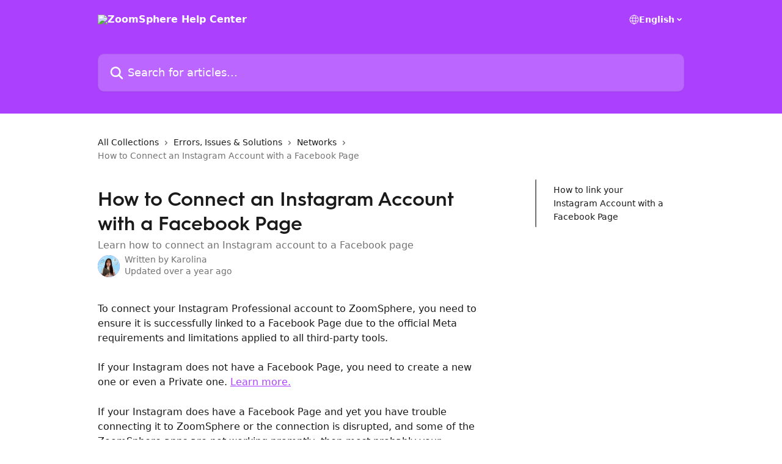

--- FILE ---
content_type: text/html; charset=utf-8
request_url: https://help.zoomsphere.com/en/articles/4311907-how-to-connect-an-instagram-account-with-a-facebook-page
body_size: 15267
content:
<!DOCTYPE html><html lang="en"><head><meta charSet="utf-8" data-next-head=""/><link href="https://help.zoomsphere.com/assets/font/535956" rel="preload" as="font" crossorigin="anonymous" class="jsx-3720231722" data-next-head=""/><title data-next-head="">How to Connect an Instagram Account with a Facebook Page | ZoomSphere Help Center</title><meta property="og:title" content="How to Connect an Instagram Account with a Facebook Page | ZoomSphere Help Center" data-next-head=""/><meta name="twitter:title" content="How to Connect an Instagram Account with a Facebook Page | ZoomSphere Help Center" data-next-head=""/><meta property="og:description" content="Learn how to connect an Instagram account to a Facebook page" data-next-head=""/><meta name="twitter:description" content="Learn how to connect an Instagram account to a Facebook page" data-next-head=""/><meta name="description" content="Learn how to connect an Instagram account to a Facebook page" data-next-head=""/><meta property="og:type" content="article" data-next-head=""/><meta property="og:image" content="https://downloads.intercomcdn.com/i/o/534799/c74d2702051adab60847f2b0/134347023e7aabbe150c0d72f612a524.png" data-next-head=""/><meta property="twitter:image" content="https://downloads.intercomcdn.com/i/o/534799/c74d2702051adab60847f2b0/134347023e7aabbe150c0d72f612a524.png" data-next-head=""/><meta name="robots" content="all" data-next-head=""/><meta name="viewport" content="width=device-width, initial-scale=1" data-next-head=""/><link href="https://intercom.help/zoomsphere/assets/favicon" rel="icon" data-next-head=""/><link rel="canonical" href="https://help.zoomsphere.com/en/articles/4311907-how-to-connect-an-instagram-account-with-a-facebook-page" data-next-head=""/><link rel="alternate" href="https://help.zoomsphere.com/en/articles/4311907-how-to-connect-an-instagram-account-with-a-facebook-page" hrefLang="en" data-next-head=""/><link rel="alternate" href="https://help.zoomsphere.com/en/articles/4311907-how-to-connect-an-instagram-account-with-a-facebook-page" hrefLang="x-default" data-next-head=""/><link nonce="21cWYm5StJIjO8vgkOoChFBAFC/XrY/vl+RcezPV26I=" rel="preload" href="https://static.intercomassets.com/_next/static/css/3141721a1e975790.css" as="style"/><link nonce="21cWYm5StJIjO8vgkOoChFBAFC/XrY/vl+RcezPV26I=" rel="stylesheet" href="https://static.intercomassets.com/_next/static/css/3141721a1e975790.css" data-n-g=""/><noscript data-n-css="21cWYm5StJIjO8vgkOoChFBAFC/XrY/vl+RcezPV26I="></noscript><script defer="" nonce="21cWYm5StJIjO8vgkOoChFBAFC/XrY/vl+RcezPV26I=" nomodule="" src="https://static.intercomassets.com/_next/static/chunks/polyfills-42372ed130431b0a.js"></script><script defer="" src="https://static.intercomassets.com/_next/static/chunks/7506.a4d4b38169fb1abb.js" nonce="21cWYm5StJIjO8vgkOoChFBAFC/XrY/vl+RcezPV26I="></script><script src="https://static.intercomassets.com/_next/static/chunks/webpack-899fee348619caaf.js" nonce="21cWYm5StJIjO8vgkOoChFBAFC/XrY/vl+RcezPV26I=" defer=""></script><script src="https://static.intercomassets.com/_next/static/chunks/framework-1f1b8d38c1d86c61.js" nonce="21cWYm5StJIjO8vgkOoChFBAFC/XrY/vl+RcezPV26I=" defer=""></script><script src="https://static.intercomassets.com/_next/static/chunks/main-2c5e5f2c49cfa8a6.js" nonce="21cWYm5StJIjO8vgkOoChFBAFC/XrY/vl+RcezPV26I=" defer=""></script><script src="https://static.intercomassets.com/_next/static/chunks/pages/_app-2d5e77f45ec55626.js" nonce="21cWYm5StJIjO8vgkOoChFBAFC/XrY/vl+RcezPV26I=" defer=""></script><script src="https://static.intercomassets.com/_next/static/chunks/d0502abb-aa607f45f5026044.js" nonce="21cWYm5StJIjO8vgkOoChFBAFC/XrY/vl+RcezPV26I=" defer=""></script><script src="https://static.intercomassets.com/_next/static/chunks/6190-ef428f6633b5a03f.js" nonce="21cWYm5StJIjO8vgkOoChFBAFC/XrY/vl+RcezPV26I=" defer=""></script><script src="https://static.intercomassets.com/_next/static/chunks/5729-6d79ddfe1353a77c.js" nonce="21cWYm5StJIjO8vgkOoChFBAFC/XrY/vl+RcezPV26I=" defer=""></script><script src="https://static.intercomassets.com/_next/static/chunks/2384-242e4a028ba58b01.js" nonce="21cWYm5StJIjO8vgkOoChFBAFC/XrY/vl+RcezPV26I=" defer=""></script><script src="https://static.intercomassets.com/_next/static/chunks/4835-9db7cd232aae5617.js" nonce="21cWYm5StJIjO8vgkOoChFBAFC/XrY/vl+RcezPV26I=" defer=""></script><script src="https://static.intercomassets.com/_next/static/chunks/2735-6fafbb9ff4abfca1.js" nonce="21cWYm5StJIjO8vgkOoChFBAFC/XrY/vl+RcezPV26I=" defer=""></script><script src="https://static.intercomassets.com/_next/static/chunks/pages/%5BhelpCenterIdentifier%5D/%5Blocale%5D/articles/%5BarticleSlug%5D-0426bb822f2fd459.js" nonce="21cWYm5StJIjO8vgkOoChFBAFC/XrY/vl+RcezPV26I=" defer=""></script><script src="https://static.intercomassets.com/_next/static/8KXZrvQS8ExAXyCJzGv7M/_buildManifest.js" nonce="21cWYm5StJIjO8vgkOoChFBAFC/XrY/vl+RcezPV26I=" defer=""></script><script src="https://static.intercomassets.com/_next/static/8KXZrvQS8ExAXyCJzGv7M/_ssgManifest.js" nonce="21cWYm5StJIjO8vgkOoChFBAFC/XrY/vl+RcezPV26I=" defer=""></script><meta name="sentry-trace" content="eab99033a88518d4afdd8fdbdf187db0-db1731f52879f54b-0"/><meta name="baggage" content="sentry-environment=production,sentry-release=bd73d28013b550363508e1b733bd899af7f7fb84,sentry-public_key=187f842308a64dea9f1f64d4b1b9c298,sentry-trace_id=eab99033a88518d4afdd8fdbdf187db0,sentry-org_id=2129,sentry-sampled=false,sentry-sample_rand=0.8774073796085923,sentry-sample_rate=0"/><style id="__jsx-2571316618">:root{--body-bg: rgb(255, 255, 255);
--body-image: none;
--body-bg-rgb: 255, 255, 255;
--body-border: rgb(230, 230, 230);
--body-primary-color: #1a1a1a;
--body-secondary-color: #737373;
--body-reaction-bg: rgb(242, 242, 242);
--body-reaction-text-color: rgb(64, 64, 64);
--body-toc-active-border: #737373;
--body-toc-inactive-border: #f2f2f2;
--body-toc-inactive-color: #737373;
--body-toc-active-font-weight: 400;
--body-table-border: rgb(204, 204, 204);
--body-color: hsl(0, 0%, 0%);
--footer-bg: rgb(255, 255, 255);
--footer-image: none;
--footer-border: rgb(230, 230, 230);
--footer-color: hsl(211, 10%, 61%);
--header-bg: rgb(171, 64, 255);
--header-image: none;
--header-color: hsl(0, 0%, 100%);
--collection-card-bg: rgb(255, 255, 255);
--collection-card-image: none;
--collection-card-color: hsl(274, 100%, 63%);
--card-bg: rgb(255, 255, 255);
--card-border-color: rgb(230, 230, 230);
--card-border-inner-radius: 9px;
--card-border-radius: 12px;
--card-shadow: 0 1px 2px 0 rgb(0 0 0 / 0.05);
--search-bar-border-radius: 10px;
--search-bar-width: 100%;
--ticket-blue-bg-color: #dce1f9;
--ticket-blue-text-color: #334bfa;
--ticket-green-bg-color: #d7efdc;
--ticket-green-text-color: #0f7134;
--ticket-orange-bg-color: #ffebdb;
--ticket-orange-text-color: #b24d00;
--ticket-red-bg-color: #ffdbdb;
--ticket-red-text-color: #df2020;
--header-height: 245px;
--header-subheader-background-color: #000000;
--header-subheader-font-color: #FFFFFF;
--content-block-bg: rgb(255, 255, 255);
--content-block-image: none;
--content-block-color: hsl(0, 0%, 10%);
--content-block-button-bg: rgb(51, 75, 250);
--content-block-button-image: none;
--content-block-button-color: hsl(0, 0%, 100%);
--content-block-button-radius: 6px;
--primary-color: hsl(274, 100%, 63%);
--primary-color-alpha-10: hsla(274, 100%, 63%, 0.1);
--primary-color-alpha-60: hsla(274, 100%, 63%, 0.6);
--text-on-primary-color: #1a1a1a}</style><style id="__jsx-3720231722">@font-face{font-family:HurmeGeometricSans3 SemiBold;font-display:fallback;font-weight: 400;
          
          font-style: normal;
          src: url('https://help.zoomsphere.com/assets/font/535956')}</style><style id="__jsx-3014676990">:root{--font-family-primary: HurmeGeometricSans3 SemiBold}</style><style id="__jsx-2466147061">:root{--font-family-secondary: system-ui, "Segoe UI", "Roboto", "Helvetica", "Arial", sans-serif, "Apple Color Emoji", "Segoe UI Emoji", "Segoe UI Symbol"}</style><style id="__jsx-cf6f0ea00fa5c760">.fade-background.jsx-cf6f0ea00fa5c760{background:radial-gradient(333.38%100%at 50%0%,rgba(var(--body-bg-rgb),0)0%,rgba(var(--body-bg-rgb),.00925356)11.67%,rgba(var(--body-bg-rgb),.0337355)21.17%,rgba(var(--body-bg-rgb),.0718242)28.85%,rgba(var(--body-bg-rgb),.121898)35.03%,rgba(var(--body-bg-rgb),.182336)40.05%,rgba(var(--body-bg-rgb),.251516)44.25%,rgba(var(--body-bg-rgb),.327818)47.96%,rgba(var(--body-bg-rgb),.409618)51.51%,rgba(var(--body-bg-rgb),.495297)55.23%,rgba(var(--body-bg-rgb),.583232)59.47%,rgba(var(--body-bg-rgb),.671801)64.55%,rgba(var(--body-bg-rgb),.759385)70.81%,rgba(var(--body-bg-rgb),.84436)78.58%,rgba(var(--body-bg-rgb),.9551)88.2%,rgba(var(--body-bg-rgb),1)100%),var(--header-image),var(--header-bg);background-size:cover;background-position-x:center}</style><style id="__jsx-27f84a20f81f6ce9">.table-of-contents::-webkit-scrollbar{width:8px}.table-of-contents::-webkit-scrollbar-thumb{background-color:#f2f2f2;border-radius:8px}</style><style id="__jsx-a49d9ef8a9865a27">.table_of_contents.jsx-a49d9ef8a9865a27{max-width:260px;min-width:260px}</style><style id="__jsx-62724fba150252e0">.related_articles section a{color:initial}</style><style id="__jsx-4bed0c08ce36899e">.article_body a:not(.intercom-h2b-button){color:var(--primary-color)}article a.intercom-h2b-button{background-color:var(--primary-color);border:0}.zendesk-article table{overflow-x:scroll!important;display:block!important;height:auto!important}.intercom-interblocks-unordered-nested-list ul,.intercom-interblocks-ordered-nested-list ol{margin-top:16px;margin-bottom:16px}.intercom-interblocks-unordered-nested-list ul .intercom-interblocks-unordered-nested-list ul,.intercom-interblocks-unordered-nested-list ul .intercom-interblocks-ordered-nested-list ol,.intercom-interblocks-ordered-nested-list ol .intercom-interblocks-ordered-nested-list ol,.intercom-interblocks-ordered-nested-list ol .intercom-interblocks-unordered-nested-list ul{margin-top:0;margin-bottom:0}.intercom-interblocks-image a:focus{outline-offset:3px}</style></head><body><div id="__next"><div dir="ltr" class="h-full w-full"><a href="#main-content" class="sr-only font-bold text-header-color focus:not-sr-only focus:absolute focus:left-4 focus:top-4 focus:z-50" aria-roledescription="Link, Press control-option-right-arrow to exit">Skip to main content</a><main class="header__lite"><header id="header" data-testid="header" class="jsx-cf6f0ea00fa5c760 flex flex-col text-header-color"><div class="jsx-cf6f0ea00fa5c760 relative flex grow flex-col mb-9 bg-header-bg bg-header-image bg-cover bg-center pb-9"><div id="sr-announcement" aria-live="polite" class="jsx-cf6f0ea00fa5c760 sr-only"></div><div class="jsx-cf6f0ea00fa5c760 flex h-full flex-col items-center marker:shrink-0"><section class="relative flex w-full flex-col mb-6 pb-6"><div class="header__meta_wrapper flex justify-center px-5 pt-6 leading-none sm:px-10"><div class="flex items-center w-240" data-testid="subheader-container"><div class="mo__body header__site_name"><div class="header__logo"><a href="/en/"><img src="https://downloads.intercomcdn.com/i/o/535958/6d40fc54f24924a31cc21d30/8385cd2d085f1fca21d9b6ce92e84d08.png" height="54" alt="ZoomSphere Help Center"/></a></div></div><div><div class="flex items-center font-semibold"><div class="flex items-center md:hidden" data-testid="small-screen-children"><button class="flex items-center border-none bg-transparent px-1.5" data-testid="hamburger-menu-button" aria-label="Open menu"><svg width="24" height="24" viewBox="0 0 16 16" xmlns="http://www.w3.org/2000/svg" class="fill-current"><path d="M1.86861 2C1.38889 2 1 2.3806 1 2.85008C1 3.31957 1.38889 3.70017 1.86861 3.70017H14.1314C14.6111 3.70017 15 3.31957 15 2.85008C15 2.3806 14.6111 2 14.1314 2H1.86861Z"></path><path d="M1 8C1 7.53051 1.38889 7.14992 1.86861 7.14992H14.1314C14.6111 7.14992 15 7.53051 15 8C15 8.46949 14.6111 8.85008 14.1314 8.85008H1.86861C1.38889 8.85008 1 8.46949 1 8Z"></path><path d="M1 13.1499C1 12.6804 1.38889 12.2998 1.86861 12.2998H14.1314C14.6111 12.2998 15 12.6804 15 13.1499C15 13.6194 14.6111 14 14.1314 14H1.86861C1.38889 14 1 13.6194 1 13.1499Z"></path></svg></button><div class="fixed right-0 top-0 z-50 h-full w-full hidden" data-testid="hamburger-menu"><div class="flex h-full w-full justify-end bg-black bg-opacity-30"><div class="flex h-fit w-full flex-col bg-white opacity-100 sm:h-full sm:w-1/2"><button class="text-body-font flex items-center self-end border-none bg-transparent pr-6 pt-6" data-testid="hamburger-menu-close-button" aria-label="Close menu"><svg width="24" height="24" viewBox="0 0 16 16" xmlns="http://www.w3.org/2000/svg"><path d="M3.5097 3.5097C3.84165 3.17776 4.37984 3.17776 4.71178 3.5097L7.99983 6.79775L11.2879 3.5097C11.6198 3.17776 12.158 3.17776 12.49 3.5097C12.8219 3.84165 12.8219 4.37984 12.49 4.71178L9.20191 7.99983L12.49 11.2879C12.8219 11.6198 12.8219 12.158 12.49 12.49C12.158 12.8219 11.6198 12.8219 11.2879 12.49L7.99983 9.20191L4.71178 12.49C4.37984 12.8219 3.84165 12.8219 3.5097 12.49C3.17776 12.158 3.17776 11.6198 3.5097 11.2879L6.79775 7.99983L3.5097 4.71178C3.17776 4.37984 3.17776 3.84165 3.5097 3.5097Z"></path></svg></button><nav class="flex flex-col pl-4 text-black"><div class="relative cursor-pointer has-[:focus]:outline"><select class="peer absolute z-10 block h-6 w-full cursor-pointer opacity-0 md:text-base" aria-label="Change language" id="language-selector"><option value="/en/articles/4311907-how-to-connect-an-instagram-account-with-a-facebook-page" class="text-black" selected="">English</option></select><div class="mb-10 ml-5 flex items-center gap-1 text-md hover:opacity-80 peer-hover:opacity-80 md:m-0 md:ml-3 md:text-base" aria-hidden="true"><svg id="locale-picker-globe" width="16" height="16" viewBox="0 0 16 16" fill="none" xmlns="http://www.w3.org/2000/svg" class="shrink-0" aria-hidden="true"><path d="M8 15C11.866 15 15 11.866 15 8C15 4.13401 11.866 1 8 1C4.13401 1 1 4.13401 1 8C1 11.866 4.13401 15 8 15Z" stroke="currentColor" stroke-linecap="round" stroke-linejoin="round"></path><path d="M8 15C9.39949 15 10.534 11.866 10.534 8C10.534 4.13401 9.39949 1 8 1C6.60051 1 5.466 4.13401 5.466 8C5.466 11.866 6.60051 15 8 15Z" stroke="currentColor" stroke-linecap="round" stroke-linejoin="round"></path><path d="M1.448 5.75989H14.524" stroke="currentColor" stroke-linecap="round" stroke-linejoin="round"></path><path d="M1.448 10.2402H14.524" stroke="currentColor" stroke-linecap="round" stroke-linejoin="round"></path></svg>English<svg id="locale-picker-arrow" width="16" height="16" viewBox="0 0 16 16" fill="none" xmlns="http://www.w3.org/2000/svg" class="shrink-0" aria-hidden="true"><path d="M5 6.5L8.00093 9.5L11 6.50187" stroke="currentColor" stroke-width="1.5" stroke-linecap="round" stroke-linejoin="round"></path></svg></div></div></nav></div></div></div></div><nav class="hidden items-center md:flex" data-testid="large-screen-children"><div class="relative cursor-pointer has-[:focus]:outline"><select class="peer absolute z-10 block h-6 w-full cursor-pointer opacity-0 md:text-base" aria-label="Change language" id="language-selector"><option value="/en/articles/4311907-how-to-connect-an-instagram-account-with-a-facebook-page" class="text-black" selected="">English</option></select><div class="mb-10 ml-5 flex items-center gap-1 text-md hover:opacity-80 peer-hover:opacity-80 md:m-0 md:ml-3 md:text-base" aria-hidden="true"><svg id="locale-picker-globe" width="16" height="16" viewBox="0 0 16 16" fill="none" xmlns="http://www.w3.org/2000/svg" class="shrink-0" aria-hidden="true"><path d="M8 15C11.866 15 15 11.866 15 8C15 4.13401 11.866 1 8 1C4.13401 1 1 4.13401 1 8C1 11.866 4.13401 15 8 15Z" stroke="currentColor" stroke-linecap="round" stroke-linejoin="round"></path><path d="M8 15C9.39949 15 10.534 11.866 10.534 8C10.534 4.13401 9.39949 1 8 1C6.60051 1 5.466 4.13401 5.466 8C5.466 11.866 6.60051 15 8 15Z" stroke="currentColor" stroke-linecap="round" stroke-linejoin="round"></path><path d="M1.448 5.75989H14.524" stroke="currentColor" stroke-linecap="round" stroke-linejoin="round"></path><path d="M1.448 10.2402H14.524" stroke="currentColor" stroke-linecap="round" stroke-linejoin="round"></path></svg>English<svg id="locale-picker-arrow" width="16" height="16" viewBox="0 0 16 16" fill="none" xmlns="http://www.w3.org/2000/svg" class="shrink-0" aria-hidden="true"><path d="M5 6.5L8.00093 9.5L11 6.50187" stroke="currentColor" stroke-width="1.5" stroke-linecap="round" stroke-linejoin="round"></path></svg></div></div></nav></div></div></div></div></section><section class="relative mx-5 flex h-full w-full flex-col items-center px-5 sm:px-10"><div class="flex h-full max-w-full flex-col w-240 justify-end" data-testid="main-header-container"><div id="search-bar" class="relative w-full"><form action="/en/" autoComplete="off"><div class="flex w-full flex-col items-start"><div class="relative flex w-full sm:w-search-bar"><label for="search-input" class="sr-only">Search for articles...</label><input id="search-input" type="text" autoComplete="off" class="peer w-full rounded-search-bar border border-black-alpha-8 bg-white-alpha-20 p-4 ps-12 font-secondary text-lg text-header-color shadow-search-bar outline-none transition ease-linear placeholder:text-header-color hover:bg-white-alpha-27 hover:shadow-search-bar-hover focus:border-transparent focus:bg-white focus:text-black-10 focus:shadow-search-bar-focused placeholder:focus:text-black-45" placeholder="Search for articles..." name="q" aria-label="Search for articles..." value=""/><div class="absolute inset-y-0 start-0 flex items-center fill-header-color peer-focus-visible:fill-black-45 pointer-events-none ps-5"><svg width="22" height="21" viewBox="0 0 22 21" xmlns="http://www.w3.org/2000/svg" class="fill-inherit" aria-hidden="true"><path fill-rule="evenodd" clip-rule="evenodd" d="M3.27485 8.7001C3.27485 5.42781 5.92757 2.7751 9.19985 2.7751C12.4721 2.7751 15.1249 5.42781 15.1249 8.7001C15.1249 11.9724 12.4721 14.6251 9.19985 14.6251C5.92757 14.6251 3.27485 11.9724 3.27485 8.7001ZM9.19985 0.225098C4.51924 0.225098 0.724854 4.01948 0.724854 8.7001C0.724854 13.3807 4.51924 17.1751 9.19985 17.1751C11.0802 17.1751 12.8176 16.5627 14.2234 15.5265L19.0981 20.4013C19.5961 20.8992 20.4033 20.8992 20.9013 20.4013C21.3992 19.9033 21.3992 19.0961 20.9013 18.5981L16.0264 13.7233C17.0625 12.3176 17.6749 10.5804 17.6749 8.7001C17.6749 4.01948 13.8805 0.225098 9.19985 0.225098Z"></path></svg></div></div></div></form></div></div></section></div></div></header><div class="z-1 flex shrink-0 grow basis-auto justify-center px-5 sm:px-10"><section data-testid="main-content" id="main-content" class="max-w-full w-240"><section data-testid="article-section" class="section section__article"><div class="flex-row-reverse justify-between flex"><div class="jsx-a49d9ef8a9865a27 w-61 sticky top-8 ml-7 max-w-61 self-start max-lg:hidden mt-16"><div class="jsx-27f84a20f81f6ce9 table-of-contents max-h-[calc(100vh-96px)] overflow-y-auto rounded-2xl text-body-primary-color hover:text-primary max-lg:border max-lg:border-solid max-lg:border-body-border max-lg:shadow-solid-1"><div data-testid="toc-dropdown" class="jsx-27f84a20f81f6ce9 hidden cursor-pointer justify-between border-b max-lg:flex max-lg:flex-row max-lg:border-x-0 max-lg:border-t-0 max-lg:border-solid max-lg:border-b-body-border"><div class="jsx-27f84a20f81f6ce9 my-2 max-lg:pl-4">Table of contents</div><div class="jsx-27f84a20f81f6ce9 "><svg class="ml-2 mr-4 mt-3 transition-transform" transform="rotate(180)" width="16" height="16" fill="none" xmlns="http://www.w3.org/2000/svg"><path fill-rule="evenodd" clip-rule="evenodd" d="M3.93353 5.93451C4.24595 5.62209 4.75248 5.62209 5.0649 5.93451L7.99922 8.86882L10.9335 5.93451C11.246 5.62209 11.7525 5.62209 12.0649 5.93451C12.3773 6.24693 12.3773 6.75346 12.0649 7.06588L8.5649 10.5659C8.25249 10.8783 7.74595 10.8783 7.43353 10.5659L3.93353 7.06588C3.62111 6.75346 3.62111 6.24693 3.93353 5.93451Z" fill="currentColor"></path></svg></div></div><div data-testid="toc-body" class="jsx-27f84a20f81f6ce9 my-2"><section data-testid="toc-section-0" class="jsx-27f84a20f81f6ce9 flex border-y-0 border-e-0 border-s-2 border-solid py-1.5 max-lg:border-none border-body-toc-active-border px-7"><a id="#h_6d459ecaaa" href="#h_6d459ecaaa" data-testid="toc-link-0" class="jsx-27f84a20f81f6ce9 w-full no-underline hover:text-body-primary-color max-lg:inline-block max-lg:text-body-primary-color max-lg:hover:text-primary lg:text-base font-toc-active text-body-primary-color"></a></section></div></div></div><div class="relative z-3 w-full lg:max-w-160 "><div class="flex pb-6 max-md:pb-2 lg:max-w-160"><div tabindex="-1" class="focus:outline-none"><div class="flex flex-wrap items-baseline pb-4 text-base" tabindex="0" role="navigation" aria-label="Breadcrumb"><a href="/en/" class="pr-2 text-body-primary-color no-underline hover:text-body-secondary-color">All Collections</a><div class="pr-2" aria-hidden="true"><svg width="6" height="10" viewBox="0 0 6 10" class="block h-2 w-2 fill-body-secondary-color rtl:rotate-180" xmlns="http://www.w3.org/2000/svg"><path fill-rule="evenodd" clip-rule="evenodd" d="M0.648862 0.898862C0.316916 1.23081 0.316916 1.769 0.648862 2.10094L3.54782 4.9999L0.648862 7.89886C0.316916 8.23081 0.316917 8.769 0.648862 9.10094C0.980808 9.43289 1.519 9.43289 1.85094 9.10094L5.35094 5.60094C5.68289 5.269 5.68289 4.73081 5.35094 4.39886L1.85094 0.898862C1.519 0.566916 0.980807 0.566916 0.648862 0.898862Z"></path></svg></div><a href="https://help.zoomsphere.com/en/collections/2954905-errors-issues-solutions" class="pr-2 text-body-primary-color no-underline hover:text-body-secondary-color" data-testid="breadcrumb-0">Errors, Issues &amp; Solutions</a><div class="pr-2" aria-hidden="true"><svg width="6" height="10" viewBox="0 0 6 10" class="block h-2 w-2 fill-body-secondary-color rtl:rotate-180" xmlns="http://www.w3.org/2000/svg"><path fill-rule="evenodd" clip-rule="evenodd" d="M0.648862 0.898862C0.316916 1.23081 0.316916 1.769 0.648862 2.10094L3.54782 4.9999L0.648862 7.89886C0.316916 8.23081 0.316917 8.769 0.648862 9.10094C0.980808 9.43289 1.519 9.43289 1.85094 9.10094L5.35094 5.60094C5.68289 5.269 5.68289 4.73081 5.35094 4.39886L1.85094 0.898862C1.519 0.566916 0.980807 0.566916 0.648862 0.898862Z"></path></svg></div><a href="https://help.zoomsphere.com/en/collections/2960842-networks" class="pr-2 text-body-primary-color no-underline hover:text-body-secondary-color" data-testid="breadcrumb-1">Networks</a><div class="pr-2" aria-hidden="true"><svg width="6" height="10" viewBox="0 0 6 10" class="block h-2 w-2 fill-body-secondary-color rtl:rotate-180" xmlns="http://www.w3.org/2000/svg"><path fill-rule="evenodd" clip-rule="evenodd" d="M0.648862 0.898862C0.316916 1.23081 0.316916 1.769 0.648862 2.10094L3.54782 4.9999L0.648862 7.89886C0.316916 8.23081 0.316917 8.769 0.648862 9.10094C0.980808 9.43289 1.519 9.43289 1.85094 9.10094L5.35094 5.60094C5.68289 5.269 5.68289 4.73081 5.35094 4.39886L1.85094 0.898862C1.519 0.566916 0.980807 0.566916 0.648862 0.898862Z"></path></svg></div><div class="text-body-secondary-color">How to Connect an Instagram Account with a Facebook Page</div></div></div></div><div class=""><div class="article intercom-force-break"><div class="mb-10 max-lg:mb-6"><div class="flex flex-col gap-4"><div class="flex flex-col"><h1 class="mb-1 font-primary text-2xl font-bold leading-10 text-body-primary-color">How to Connect an Instagram Account with a Facebook Page</h1><div class="text-md font-normal leading-normal text-body-secondary-color"><p>Learn how to connect an Instagram account to a Facebook page</p></div></div><div class="avatar"><div class="avatar__photo"><img width="24" height="24" src="https://static.intercomassets.com/avatars/7039517/square_128/K_Blue-1761835064.png" alt="Karolina avatar" class="inline-flex items-center justify-center rounded-full bg-primary text-lg font-bold leading-6 text-primary-text shadow-solid-2 shadow-body-bg [&amp;:nth-child(n+2)]:hidden lg:[&amp;:nth-child(n+2)]:inline-flex h-8 w-8 sm:h-9 sm:w-9"/></div><div class="avatar__info -mt-0.5 text-base"><span class="text-body-secondary-color"><div>Written by <span>Karolina</span></div> <!-- -->Updated over a year ago</span></div></div></div></div><div class="jsx-4bed0c08ce36899e flex-col"><div class="jsx-4bed0c08ce36899e mb-7 ml-0 text-md max-messenger:mb-6 lg:hidden"><div class="jsx-27f84a20f81f6ce9 table-of-contents max-h-[calc(100vh-96px)] overflow-y-auto rounded-2xl text-body-primary-color hover:text-primary max-lg:border max-lg:border-solid max-lg:border-body-border max-lg:shadow-solid-1"><div data-testid="toc-dropdown" class="jsx-27f84a20f81f6ce9 hidden cursor-pointer justify-between border-b max-lg:flex max-lg:flex-row max-lg:border-x-0 max-lg:border-t-0 max-lg:border-solid max-lg:border-b-body-border border-b-0"><div class="jsx-27f84a20f81f6ce9 my-2 max-lg:pl-4">Table of contents</div><div class="jsx-27f84a20f81f6ce9 "><svg class="ml-2 mr-4 mt-3 transition-transform" transform="" width="16" height="16" fill="none" xmlns="http://www.w3.org/2000/svg"><path fill-rule="evenodd" clip-rule="evenodd" d="M3.93353 5.93451C4.24595 5.62209 4.75248 5.62209 5.0649 5.93451L7.99922 8.86882L10.9335 5.93451C11.246 5.62209 11.7525 5.62209 12.0649 5.93451C12.3773 6.24693 12.3773 6.75346 12.0649 7.06588L8.5649 10.5659C8.25249 10.8783 7.74595 10.8783 7.43353 10.5659L3.93353 7.06588C3.62111 6.75346 3.62111 6.24693 3.93353 5.93451Z" fill="currentColor"></path></svg></div></div><div data-testid="toc-body" class="jsx-27f84a20f81f6ce9 hidden my-2"><section data-testid="toc-section-0" class="jsx-27f84a20f81f6ce9 flex border-y-0 border-e-0 border-s-2 border-solid py-1.5 max-lg:border-none border-body-toc-active-border px-7"><a id="#h_6d459ecaaa" href="#h_6d459ecaaa" data-testid="toc-link-0" class="jsx-27f84a20f81f6ce9 w-full no-underline hover:text-body-primary-color max-lg:inline-block max-lg:text-body-primary-color max-lg:hover:text-primary lg:text-base font-toc-active text-body-primary-color"></a></section></div></div></div><div class="jsx-4bed0c08ce36899e article_body"><article class="jsx-4bed0c08ce36899e "><div class="intercom-interblocks-paragraph no-margin intercom-interblocks-align-left"><p>To connect your Instagram Professional account to ZoomSphere, you need to ensure it is successfully linked to a Facebook Page due to the official Meta requirements and limitations applied to all third-party tools.</p></div><div class="intercom-interblocks-paragraph no-margin intercom-interblocks-align-left"><p> </p></div><div class="intercom-interblocks-paragraph no-margin intercom-interblocks-align-left"><p>If your Instagram does not have a Facebook Page, you need to create a new one or even a Private one. <a href="https://help.zoomsphere.com/en/articles/8820364-how-to-create-a-private-facebook-page">Learn more.</a></p></div><div class="intercom-interblocks-paragraph no-margin intercom-interblocks-align-left"><p> </p></div><div class="intercom-interblocks-paragraph no-margin intercom-interblocks-align-left"><p>If your Instagram does have a Facebook Page and yet you have trouble connecting it to ZoomSphere or the connection is disrupted, and some of the ZoomSphere apps are not working promptly, then most probably your Facebook Page got disconnected from your Instagram account in the Facebook Page Settings. You can read more about this issue <a href="https://help.zoomsphere.com/en/articles/5242304-error-10-application-doesn-t-have-permission-for-this-action">here</a>. 📖 </p></div><div class="intercom-interblocks-paragraph no-margin intercom-interblocks-align-left"><p> </p></div><div class="intercom-interblocks-subheading intercom-interblocks-align-left"><h2 id="h_6d459ecaaa">How to link your Instagram Account with a Facebook Page </h2></div><div class="intercom-interblocks-paragraph no-margin intercom-interblocks-align-left"><p>To connect an Instagram account to a Facebook Page, ensure you have <b>Full Control </b>permission for the Facebook Page first. <a href="https://help.zoomsphere.com/en/articles/5359689-missing-permissions-facebook-roles">Learn more.</a></p></div><div class="intercom-interblocks-paragraph no-margin intercom-interblocks-align-left"><p> </p></div><div class="intercom-interblocks-paragraph no-margin intercom-interblocks-align-left"><p>1. Switch to your<b> Facebook Page</b>, click <b>&quot;Manage,&quot;</b> and then find in the left panel tab <b>&quot;Linked accounts.&quot;</b><br/>​</p></div><div class="intercom-interblocks-image intercom-interblocks-align-left"><a href="https://downloads.intercomcdn.com/i/o/933562094/a70608737eeca1e20643940b/1.png?expires=1769146200&amp;signature=8b4e408137d457d1a9c37651aebdb965fd490cda08ef2768a010489225469e8c&amp;req=fSMkE898nYhbFb4f3HP0gPj9HQHtRAM%2BcFztvf2b4KKMGKwddrFQmKj57RpG%0Ai036%2BzlV0LNJIL5p6Q%3D%3D%0A" target="_blank" rel="noreferrer nofollow noopener"><img src="https://downloads.intercomcdn.com/i/o/933562094/a70608737eeca1e20643940b/1.png?expires=1769146200&amp;signature=8b4e408137d457d1a9c37651aebdb965fd490cda08ef2768a010489225469e8c&amp;req=fSMkE898nYhbFb4f3HP0gPj9HQHtRAM%2BcFztvf2b4KKMGKwddrFQmKj57RpG%0Ai036%2BzlV0LNJIL5p6Q%3D%3D%0A" width="2000" height="1200"/></a></div><div class="intercom-interblocks-paragraph no-margin intercom-interblocks-align-left"><p><br/>2. In the Instagram tab, click the blue button <b>&quot;Connect Account.&quot;</b> Then you will be redirected to Instagram, where you add your account login details and click the blue <b>&quot;Log In.&quot;</b></p></div><div class="intercom-interblocks-paragraph no-margin intercom-interblocks-align-left"><p> </p></div><div class="intercom-interblocks-image intercom-interblocks-align-left"><a href="https://downloads.intercomcdn.com/i/o/933562897/fd9edaba6bd241f82832853c/2.png?expires=1769146200&amp;signature=ed6420e8ca03c18a6287a1d9ad60a5fddb02c2a0b340c5ae3bd31c5fce884d4c&amp;req=fSMkE898lYhYFb4f3HP0gNEWZ5nsJ43r11zBZW5bfaxsriJ44q61o41GWC0v%0Auw2G0lr1CdCmVwKcDQ%3D%3D%0A" target="_blank" rel="noreferrer nofollow noopener"><img src="https://downloads.intercomcdn.com/i/o/933562897/fd9edaba6bd241f82832853c/2.png?expires=1769146200&amp;signature=ed6420e8ca03c18a6287a1d9ad60a5fddb02c2a0b340c5ae3bd31c5fce884d4c&amp;req=fSMkE898lYhYFb4f3HP0gNEWZ5nsJ43r11zBZW5bfaxsriJ44q61o41GWC0v%0Auw2G0lr1CdCmVwKcDQ%3D%3D%0A" width="2000" height="1200"/></a></div><div class="intercom-interblocks-paragraph no-margin intercom-interblocks-align-left"><p> </p></div><div class="intercom-interblocks-paragraph no-margin intercom-interblocks-align-left"><p>3. After entering your account credentials, Facebook will ask you a few necessary steps–here, just confirm everything. </p></div><div class="intercom-interblocks-paragraph no-margin intercom-interblocks-align-left"><p> </p></div><div class="intercom-interblocks-image intercom-interblocks-align-left"><a href="https://downloads.intercomcdn.com/i/o/933564196/854626af4d9faa991493579b/3.png?expires=1769146200&amp;signature=70eba29cb8927848bfd02b3a948eb789bf4ade8e56af7dd9d2ca00cd23f79b49&amp;req=fSMkE896nIhZFb4f3HP0gLYUDa0vUazSkQpHpVY%2BVyhXGUEmxPwUDS42b3du%0AFAOly4GFgZYXfJ0Nrw%3D%3D%0A" target="_blank" rel="noreferrer nofollow noopener"><img src="https://downloads.intercomcdn.com/i/o/933564196/854626af4d9faa991493579b/3.png?expires=1769146200&amp;signature=70eba29cb8927848bfd02b3a948eb789bf4ade8e56af7dd9d2ca00cd23f79b49&amp;req=fSMkE896nIhZFb4f3HP0gLYUDa0vUazSkQpHpVY%2BVyhXGUEmxPwUDS42b3du%0AFAOly4GFgZYXfJ0Nrw%3D%3D%0A" width="2000" height="1200"/></a></div><div class="intercom-interblocks-paragraph no-margin intercom-interblocks-align-left"><p> </p></div><div class="intercom-interblocks-paragraph no-margin intercom-interblocks-align-left"><p>And success! You have connected your Instagram account to a LinkedIn Page. 👏 <br/>​</p></div><div class="intercom-interblocks-image intercom-interblocks-align-left"><a href="https://downloads.intercomcdn.com/i/o/933564999/dda026ab930d808a0172a0ef/4.png?expires=1769146200&amp;signature=7092d2529ecd2f315b97d4b712ce7cd356b394a974f65401f7588029db269338&amp;req=fSMkE896lIhWFb4f3HP0gC%2BKi2SAp3wLWAQw5K5UNzBkQoWmPIgZtmnIZvwH%0AbN462RUWa6GoeuupPQ%3D%3D%0A" target="_blank" rel="noreferrer nofollow noopener"><img src="https://downloads.intercomcdn.com/i/o/933564999/dda026ab930d808a0172a0ef/4.png?expires=1769146200&amp;signature=7092d2529ecd2f315b97d4b712ce7cd356b394a974f65401f7588029db269338&amp;req=fSMkE896lIhWFb4f3HP0gC%2BKi2SAp3wLWAQw5K5UNzBkQoWmPIgZtmnIZvwH%0AbN462RUWa6GoeuupPQ%3D%3D%0A" width="2000" height="1200"/></a></div><div class="intercom-interblocks-paragraph no-margin intercom-interblocks-align-left"><p><br/>Now, your Instagram account is ready to be connected to ZoomSphere. ✔️ <br/>To learn, how to connect it to ZoomSphere, <a href="https://help.zoomsphere.com/en/articles/3055164-how-to-connect-instagram-professional-account-to-zoomsphere">read here.</a> 📖 </p></div><section class="jsx-62724fba150252e0 related_articles my-6"><hr class="jsx-62724fba150252e0 my-6 sm:my-8"/><div class="jsx-62724fba150252e0 mb-3 text-xl font-bold">Related Articles</div><section class="flex flex-col rounded-card border border-solid border-card-border bg-card-bg p-2 sm:p-3"><a class="duration-250 group/article flex flex-row justify-between gap-2 py-2 no-underline transition ease-linear hover:bg-primary-alpha-10 hover:text-primary sm:rounded-card-inner sm:py-3 rounded-card-inner px-3" href="https://help.zoomsphere.com/en/articles/3055164-how-to-connect-instagram-professional-account-to-zoomsphere" data-testid="article-link"><div class="flex flex-col p-0"><span class="m-0 text-md text-body-primary-color group-hover/article:text-primary">How to Connect Instagram Professional Account to ZoomSphere</span></div><div class="flex shrink-0 flex-col justify-center p-0"><svg class="block h-4 w-4 text-primary ltr:-rotate-90 rtl:rotate-90" fill="currentColor" viewBox="0 0 20 20" xmlns="http://www.w3.org/2000/svg"><path fill-rule="evenodd" d="M5.293 7.293a1 1 0 011.414 0L10 10.586l3.293-3.293a1 1 0 111.414 1.414l-4 4a1 1 0 01-1.414 0l-4-4a1 1 0 010-1.414z" clip-rule="evenodd"></path></svg></div></a><a class="duration-250 group/article flex flex-row justify-between gap-2 py-2 no-underline transition ease-linear hover:bg-primary-alpha-10 hover:text-primary sm:rounded-card-inner sm:py-3 rounded-card-inner px-3" href="https://help.zoomsphere.com/en/articles/5241675-i-cannot-add-an-instagram-account-to-zoomsphere-why" data-testid="article-link"><div class="flex flex-col p-0"><span class="m-0 text-md text-body-primary-color group-hover/article:text-primary">I Cannot Add an Instagram Account to ZoomSphere. Why?</span></div><div class="flex shrink-0 flex-col justify-center p-0"><svg class="block h-4 w-4 text-primary ltr:-rotate-90 rtl:rotate-90" fill="currentColor" viewBox="0 0 20 20" xmlns="http://www.w3.org/2000/svg"><path fill-rule="evenodd" d="M5.293 7.293a1 1 0 011.414 0L10 10.586l3.293-3.293a1 1 0 111.414 1.414l-4 4a1 1 0 01-1.414 0l-4-4a1 1 0 010-1.414z" clip-rule="evenodd"></path></svg></div></a><a class="duration-250 group/article flex flex-row justify-between gap-2 py-2 no-underline transition ease-linear hover:bg-primary-alpha-10 hover:text-primary sm:rounded-card-inner sm:py-3 rounded-card-inner px-3" href="https://help.zoomsphere.com/en/articles/5242304-error-10-application-doesn-t-have-permission-for-this-action" data-testid="article-link"><div class="flex flex-col p-0"><span class="m-0 text-md text-body-primary-color group-hover/article:text-primary">Error: #10 Application doesn&#x27;t have permission for this action</span></div><div class="flex shrink-0 flex-col justify-center p-0"><svg class="block h-4 w-4 text-primary ltr:-rotate-90 rtl:rotate-90" fill="currentColor" viewBox="0 0 20 20" xmlns="http://www.w3.org/2000/svg"><path fill-rule="evenodd" d="M5.293 7.293a1 1 0 011.414 0L10 10.586l3.293-3.293a1 1 0 111.414 1.414l-4 4a1 1 0 01-1.414 0l-4-4a1 1 0 010-1.414z" clip-rule="evenodd"></path></svg></div></a><a class="duration-250 group/article flex flex-row justify-between gap-2 py-2 no-underline transition ease-linear hover:bg-primary-alpha-10 hover:text-primary sm:rounded-card-inner sm:py-3 rounded-card-inner px-3" href="https://help.zoomsphere.com/en/articles/6899425-administrator-how-to-connect-facebook-page" data-testid="article-link"><div class="flex flex-col p-0"><span class="m-0 text-md text-body-primary-color group-hover/article:text-primary">Administrator: How to Connect Facebook Page</span></div><div class="flex shrink-0 flex-col justify-center p-0"><svg class="block h-4 w-4 text-primary ltr:-rotate-90 rtl:rotate-90" fill="currentColor" viewBox="0 0 20 20" xmlns="http://www.w3.org/2000/svg"><path fill-rule="evenodd" d="M5.293 7.293a1 1 0 011.414 0L10 10.586l3.293-3.293a1 1 0 111.414 1.414l-4 4a1 1 0 01-1.414 0l-4-4a1 1 0 010-1.414z" clip-rule="evenodd"></path></svg></div></a><a class="duration-250 group/article flex flex-row justify-between gap-2 py-2 no-underline transition ease-linear hover:bg-primary-alpha-10 hover:text-primary sm:rounded-card-inner sm:py-3 rounded-card-inner px-3" href="https://help.zoomsphere.com/en/articles/8643091-administrator-how-to-connect-instagram-account" data-testid="article-link"><div class="flex flex-col p-0"><span class="m-0 text-md text-body-primary-color group-hover/article:text-primary">Administrator: How to Connect Instagram Account</span></div><div class="flex shrink-0 flex-col justify-center p-0"><svg class="block h-4 w-4 text-primary ltr:-rotate-90 rtl:rotate-90" fill="currentColor" viewBox="0 0 20 20" xmlns="http://www.w3.org/2000/svg"><path fill-rule="evenodd" d="M5.293 7.293a1 1 0 011.414 0L10 10.586l3.293-3.293a1 1 0 111.414 1.414l-4 4a1 1 0 01-1.414 0l-4-4a1 1 0 010-1.414z" clip-rule="evenodd"></path></svg></div></a></section></section></article></div></div></div></div><div class="intercom-reaction-picker -mb-4 -ml-4 -mr-4 mt-6 rounded-card sm:-mb-2 sm:-ml-1 sm:-mr-1 sm:mt-8" role="group" aria-label="feedback form"><div class="intercom-reaction-prompt">Did this answer your question?</div><div class="intercom-reactions-container"><button class="intercom-reaction" aria-label="Disappointed Reaction" tabindex="0" data-reaction-text="disappointed" aria-pressed="false"><span title="Disappointed">😞</span></button><button class="intercom-reaction" aria-label="Neutral Reaction" tabindex="0" data-reaction-text="neutral" aria-pressed="false"><span title="Neutral">😐</span></button><button class="intercom-reaction" aria-label="Smiley Reaction" tabindex="0" data-reaction-text="smiley" aria-pressed="false"><span title="Smiley">😃</span></button></div></div></div></div></section></section></div><footer id="footer" class="mt-24 shrink-0 bg-footer-bg px-0 py-12 text-left text-base text-footer-color"><div class="shrink-0 grow basis-auto px-5 sm:px-10"><div class="mx-auto max-w-240 sm:w-auto"><div><div class="text-center" data-testid="simple-footer-layout"><div class="align-middle text-lg text-footer-color"><a class="no-underline" href="/en/"><img data-testid="logo-img" src="https://downloads.intercomcdn.com/i/o/534810/311ff3cb2afa4c94d841b1de/0e97110fd1854fe00419d06ee91b53be.png" alt="ZoomSphere Help Center" class="max-h-8 contrast-80 inline"/></a></div><div class="mt-10" data-testid="simple-footer-links"><div class="flex flex-row justify-center"><span><ul data-testid="custom-links" class="mb-4 p-0" id="custom-links"><li class="mx-3 inline-block list-none"><a target="_blank" href="https://app.zoomsphere.com/sign-up" rel="nofollow noreferrer noopener" data-testid="footer-custom-link-0" class="no-underline">Free trial</a></li><li class="mx-3 inline-block list-none"><a target="_blank" href="https://www.zoomsphere.com/terms" rel="nofollow noreferrer noopener" data-testid="footer-custom-link-1" class="no-underline">Terms of Services</a></li></ul></span></div><ul data-testid="social-links" class="flex flex-wrap items-center gap-4 p-0 justify-center" id="social-links"><li class="list-none align-middle"><a target="_blank" href="https://www.facebook.com/zoomsphere" rel="nofollow noreferrer noopener" data-testid="footer-social-link-0" class="no-underline"><img src="https://intercom.help/zoomsphere/assets/svg/icon:social-facebook/909aa5" alt="" aria-label="https://www.facebook.com/zoomsphere" width="16" height="16" loading="lazy" data-testid="social-icon-facebook"/></a></li><li class="list-none align-middle"><a target="_blank" href="https://www.instagram.com/zoomspherecom" rel="nofollow noreferrer noopener" data-testid="footer-social-link-1" class="no-underline"><img src="https://intercom.help/zoomsphere/assets/svg/icon:social-instagram/909aa5" alt="" aria-label="https://www.instagram.com/zoomspherecom" width="16" height="16" loading="lazy" data-testid="social-icon-instagram"/></a></li><li class="list-none align-middle"><a target="_blank" href="https://www.tiktok.com/@zoomsphere" rel="nofollow noreferrer noopener" data-testid="footer-social-link-2" class="no-underline"><img src="https://intercom.help/zoomsphere/assets/svg/icon:social-tiktok/909aa5" alt="" aria-label="https://www.tiktok.com/@zoomsphere" width="16" height="16" loading="lazy" data-testid="social-icon-tiktok"/></a></li><li class="list-none align-middle"><a target="_blank" href="https://www.twitter.com/ZoomSphere" rel="nofollow noreferrer noopener" data-testid="footer-social-link-3" class="no-underline"><img src="https://intercom.help/zoomsphere/assets/svg/icon:social-twitter-x/909aa5" alt="" aria-label="https://www.twitter.com/ZoomSphere" width="16" height="16" loading="lazy" data-testid="social-icon-x"/></a></li><li class="list-none align-middle"><a target="_blank" href="https://www.youtube.com/@Zoomsphere" rel="nofollow noreferrer noopener" data-testid="footer-social-link-4" class="no-underline"><img src="https://intercom.help/zoomsphere/assets/svg/icon:social-youtube/909aa5" alt="" aria-label="https://www.youtube.com/@Zoomsphere" width="16" height="16" loading="lazy" data-testid="social-icon-youtube"/></a></li><li class="list-none align-middle"><a target="_blank" href="https://www.linkedin.com/company/4989763/" rel="nofollow noreferrer noopener" data-testid="footer-social-link-5" class="no-underline"><img src="https://intercom.help/zoomsphere/assets/svg/icon:social-linkedin/909aa5" alt="" aria-label="https://www.linkedin.com/company/4989763/" width="16" height="16" loading="lazy" data-testid="social-icon-linkedin"/></a></li><li class="list-none align-middle"><a target="_blank" href="https://www.pinterest.com/zoomsphere" rel="nofollow noreferrer noopener" data-testid="footer-social-link-6" class="no-underline"><img src="https://intercom.help/zoomsphere/assets/svg/icon:social-pinterest/909aa5" alt="" aria-label="https://www.pinterest.com/zoomsphere" width="16" height="16" loading="lazy" data-testid="social-icon-pinterest"/></a></li></ul></div><div class="flex justify-center"><div class="mt-2"><a href="https://www.intercom.com/dsa-report-form" target="_blank" rel="nofollow noreferrer noopener" class="no-underline" data-testid="report-content-link">Report Content</a></div></div></div></div></div></div></footer></main></div></div><script id="__NEXT_DATA__" type="application/json" nonce="21cWYm5StJIjO8vgkOoChFBAFC/XrY/vl+RcezPV26I=">{"props":{"pageProps":{"app":{"id":"xn43bho3","messengerUrl":"https://widget.intercom.io/widget/xn43bho3","name":"ZoomSphere","poweredByIntercomUrl":"https://www.intercom.com/intercom-link?company=ZoomSphere\u0026solution=customer-support\u0026utm_campaign=intercom-link\u0026utm_content=We+run+on+Intercom\u0026utm_medium=help-center\u0026utm_referrer=https%3A%2F%2Fhelp.zoomsphere.com%2Fen%2Farticles%2F4311907-how-to-connect-an-instagram-account-with-a-facebook-page\u0026utm_source=desktop-web","features":{"consentBannerBeta":false,"customNotFoundErrorMessage":false,"disableFontPreloading":false,"disableNoMarginClassTransformation":false,"finOnHelpCenter":false,"hideIconsWithBackgroundImages":false,"messengerCustomFonts":false}},"helpCenterSite":{"customDomain":"help.zoomsphere.com","defaultLocale":"en","disableBranding":true,"externalLoginName":"Please Log In First","externalLoginUrl":"https://app.zoomsphere.com/sign-in","footerContactDetails":null,"footerLinks":{"custom":[{"id":17482,"help_center_site_id":942,"title":"Free trial","url":"https://app.zoomsphere.com/sign-up","sort_order":1,"link_location":"footer","site_link_group_id":8019},{"id":25807,"help_center_site_id":942,"title":"Terms of Services","url":"https://www.zoomsphere.com/terms","sort_order":2,"link_location":"footer","site_link_group_id":8019}],"socialLinks":[{"iconUrl":"https://intercom.help/zoomsphere/assets/svg/icon:social-facebook","provider":"facebook","url":"https://www.facebook.com/zoomsphere"},{"iconUrl":"https://intercom.help/zoomsphere/assets/svg/icon:social-instagram","provider":"instagram","url":"https://www.instagram.com/zoomspherecom"},{"iconUrl":"https://intercom.help/zoomsphere/assets/svg/icon:social-tiktok","provider":"tiktok","url":"https://www.tiktok.com/@zoomsphere"},{"iconUrl":"https://intercom.help/zoomsphere/assets/svg/icon:social-twitter-x","provider":"x","url":"https://www.twitter.com/ZoomSphere"},{"iconUrl":"https://intercom.help/zoomsphere/assets/svg/icon:social-youtube","provider":"youtube","url":"https://www.youtube.com/@Zoomsphere"},{"iconUrl":"https://intercom.help/zoomsphere/assets/svg/icon:social-linkedin","provider":"linkedin","url":"https://www.linkedin.com/company/4989763/"},{"iconUrl":"https://intercom.help/zoomsphere/assets/svg/icon:social-pinterest","provider":"pinterest","url":"https://www.pinterest.com/zoomsphere"}],"linkGroups":[{"title":null,"links":[{"title":"Free trial","url":"https://app.zoomsphere.com/sign-up"},{"title":"Terms of Services","url":"https://www.zoomsphere.com/terms"}]}]},"headerLinks":[],"homeCollectionCols":1,"googleAnalyticsTrackingId":null,"googleTagManagerId":null,"pathPrefixForCustomDomain":null,"seoIndexingEnabled":true,"helpCenterId":942,"url":"https://help.zoomsphere.com","customizedFooterTextContent":null,"consentBannerConfig":null,"canInjectCustomScripts":false,"scriptSection":1,"customScriptFilesExist":false},"localeLinks":[{"id":"en","absoluteUrl":"https://help.zoomsphere.com/en/articles/4311907-how-to-connect-an-instagram-account-with-a-facebook-page","available":true,"name":"English","selected":true,"url":"/en/articles/4311907-how-to-connect-an-instagram-account-with-a-facebook-page"}],"requestContext":{"articleSource":null,"academy":false,"canonicalUrl":"https://help.zoomsphere.com/en/articles/4311907-how-to-connect-an-instagram-account-with-a-facebook-page","headerless":false,"isDefaultDomainRequest":false,"nonce":"21cWYm5StJIjO8vgkOoChFBAFC/XrY/vl+RcezPV26I=","rootUrl":"/en/","sheetUserCipher":null,"type":"help-center"},"theme":{"color":"AB40FF","siteName":"ZoomSphere Help Center","headline":"Advice and answers from the ZoomSphere Team","headerFontColor":"ffffff","logo":"https://downloads.intercomcdn.com/i/o/535958/6d40fc54f24924a31cc21d30/8385cd2d085f1fca21d9b6ce92e84d08.png","logoHeight":"54","header":null,"favicon":"https://intercom.help/zoomsphere/assets/favicon","locale":"en","homeUrl":"https://www.zoomsphere.com/","social":"https://downloads.intercomcdn.com/i/o/534799/c74d2702051adab60847f2b0/134347023e7aabbe150c0d72f612a524.png","urlPrefixForDefaultDomain":"https://intercom.help/zoomsphere","customDomain":"help.zoomsphere.com","customDomainUsesSsl":true,"customizationOptions":{"customizationType":1,"header":{"backgroundColor":"#AB40FF","fontColor":"#ffffff","fadeToEdge":false,"backgroundGradient":null,"backgroundImageId":null,"backgroundImageUrl":null},"body":{"backgroundColor":"#ffffff","fontColor":null,"fadeToEdge":null,"backgroundGradient":null,"backgroundImageId":null},"footer":{"backgroundColor":"#ffffff","fontColor":"#909aa5","fadeToEdge":null,"backgroundGradient":null,"backgroundImageId":null,"showRichTextField":false},"layout":{"homePage":{"blocks":[{"type":"tickets-portal-link","enabled":false},{"type":"collection-list","columns":1,"template":0},{"type":"article-list","columns":2,"enabled":false,"localizedContent":[{"title":"","locale":"en","links":[{"articleId":"empty_article_slot","type":"article-link"},{"articleId":"empty_article_slot","type":"article-link"},{"articleId":"empty_article_slot","type":"article-link"},{"articleId":"empty_article_slot","type":"article-link"},{"articleId":"empty_article_slot","type":"article-link"},{"articleId":"empty_article_slot","type":"article-link"}]}]},{"type":"content-block","enabled":false,"columns":1}]},"collectionsPage":{"showArticleDescriptions":true},"articlePage":{},"searchPage":{}},"collectionCard":{"global":{"backgroundColor":null,"fontColor":"#AB40FF","fadeToEdge":null,"backgroundGradient":null,"backgroundImageId":null,"showIcons":true,"backgroundImageUrl":null},"collections":[]},"global":{"font":{"customFontFaces":[{"assetId":535956,"fileName":"HurmeGeometricSans3-SemiBold.otf","fontFamily":"HurmeGeometricSans3 SemiBold","weight":400,"style":"normal","url":"https://help.zoomsphere.com/assets/font/535956"}],"primary":"HurmeGeometricSans3 SemiBold","secondary":"System Default"},"componentStyle":{"card":{"type":"bordered","borderRadius":12}},"namedComponents":{"header":{"subheader":{"enabled":false,"style":{"backgroundColor":"#000000","fontColor":"#FFFFFF"}},"style":{"height":"255px","align":"start","justify":"end"}},"searchBar":{"style":{"width":"100%","borderRadius":10}},"footer":{"type":0}},"brand":{"colors":[],"websiteUrl":""}},"contentBlock":{"blockStyle":{"backgroundColor":"#ffffff","fontColor":"#1a1a1a","fadeToEdge":null,"backgroundGradient":null,"backgroundImageId":null,"backgroundImageUrl":null},"buttonOptions":{"backgroundColor":"#334BFA","fontColor":"#ffffff","borderRadius":6},"isFullWidth":false}},"helpCenterName":"ZoomSphere Help Center","footerLogo":"https://downloads.intercomcdn.com/i/o/534810/311ff3cb2afa4c94d841b1de/0e97110fd1854fe00419d06ee91b53be.png","footerLogoHeight":"102","localisedInformation":{"contentBlock":{"locale":"en","title":"Content section title","withButton":false,"description":"","buttonTitle":"Button title","buttonUrl":""}}},"user":{"userId":"6001f5f1-57ba-457a-9708-a3a5bba06039","role":"visitor_role","country_code":null},"articleContent":{"articleId":"4311907","author":{"avatar":"https://static.intercomassets.com/avatars/7039517/square_128/K_Blue-1761835064.png","name":"Karolina","first_name":"Karolina","avatar_shape":"circle"},"blocks":[{"type":"paragraph","text":"To connect your Instagram Professional account to ZoomSphere, you need to ensure it is successfully linked to a Facebook Page due to the official Meta requirements and limitations applied to all third-party tools.","class":"no-margin"},{"type":"paragraph","text":" ","class":"no-margin"},{"type":"paragraph","text":"If your Instagram does not have a Facebook Page, you need to create a new one or even a Private one. \u003ca href=\"https://help.zoomsphere.com/en/articles/8820364-how-to-create-a-private-facebook-page\"\u003eLearn more.\u003c/a\u003e","class":"no-margin"},{"type":"paragraph","text":" ","class":"no-margin"},{"type":"paragraph","text":"If your Instagram does have a Facebook Page and yet you have trouble connecting it to ZoomSphere or the connection is disrupted, and some of the ZoomSphere apps are not working promptly, then most probably your Facebook Page got disconnected from your Instagram account in the Facebook Page Settings. You can read more about this issue \u003ca href=\"https://help.zoomsphere.com/en/articles/5242304-error-10-application-doesn-t-have-permission-for-this-action\"\u003ehere\u003c/a\u003e. 📖 ","class":"no-margin"},{"type":"paragraph","text":" ","class":"no-margin"},{"type":"subheading","text":"How to link your Instagram Account with a Facebook Page ","idAttribute":"h_6d459ecaaa"},{"type":"paragraph","text":"To connect an Instagram account to a Facebook Page, ensure you have \u003cb\u003eFull Control \u003c/b\u003epermission for the Facebook Page first. \u003ca href=\"https://help.zoomsphere.com/en/articles/5359689-missing-permissions-facebook-roles\"\u003eLearn more.\u003c/a\u003e","class":"no-margin"},{"type":"paragraph","text":" ","class":"no-margin"},{"type":"paragraph","text":"1. Switch to your\u003cb\u003e Facebook Page\u003c/b\u003e, click \u003cb\u003e\"Manage,\"\u003c/b\u003e and then find in the left panel tab \u003cb\u003e\"Linked accounts.\"\u003c/b\u003e\u003cbr\u003e​","class":"no-margin"},{"type":"image","url":"https://downloads.intercomcdn.com/i/o/933562094/a70608737eeca1e20643940b/1.png?expires=1769146200\u0026signature=8b4e408137d457d1a9c37651aebdb965fd490cda08ef2768a010489225469e8c\u0026req=fSMkE898nYhbFb4f3HP0gPj9HQHtRAM%2BcFztvf2b4KKMGKwddrFQmKj57RpG%0Ai036%2BzlV0LNJIL5p6Q%3D%3D%0A","width":2000,"height":1200},{"type":"paragraph","text":"\u003cbr\u003e2. In the Instagram tab, click the blue button \u003cb\u003e\"Connect Account.\"\u003c/b\u003e Then you will be redirected to Instagram, where you add your account login details and click the blue \u003cb\u003e\"Log In.\"\u003c/b\u003e","class":"no-margin"},{"type":"paragraph","text":" ","class":"no-margin"},{"type":"image","url":"https://downloads.intercomcdn.com/i/o/933562897/fd9edaba6bd241f82832853c/2.png?expires=1769146200\u0026signature=ed6420e8ca03c18a6287a1d9ad60a5fddb02c2a0b340c5ae3bd31c5fce884d4c\u0026req=fSMkE898lYhYFb4f3HP0gNEWZ5nsJ43r11zBZW5bfaxsriJ44q61o41GWC0v%0Auw2G0lr1CdCmVwKcDQ%3D%3D%0A","width":2000,"height":1200},{"type":"paragraph","text":" ","class":"no-margin"},{"type":"paragraph","text":"3. After entering your account credentials, Facebook will ask you a few necessary steps–here, just confirm everything. ","class":"no-margin"},{"type":"paragraph","text":" ","class":"no-margin"},{"type":"image","url":"https://downloads.intercomcdn.com/i/o/933564196/854626af4d9faa991493579b/3.png?expires=1769146200\u0026signature=70eba29cb8927848bfd02b3a948eb789bf4ade8e56af7dd9d2ca00cd23f79b49\u0026req=fSMkE896nIhZFb4f3HP0gLYUDa0vUazSkQpHpVY%2BVyhXGUEmxPwUDS42b3du%0AFAOly4GFgZYXfJ0Nrw%3D%3D%0A","width":2000,"height":1200},{"type":"paragraph","text":" ","class":"no-margin"},{"type":"paragraph","text":"And success! You have connected your Instagram account to a LinkedIn Page. 👏 \u003cbr\u003e​","class":"no-margin"},{"type":"image","url":"https://downloads.intercomcdn.com/i/o/933564999/dda026ab930d808a0172a0ef/4.png?expires=1769146200\u0026signature=7092d2529ecd2f315b97d4b712ce7cd356b394a974f65401f7588029db269338\u0026req=fSMkE896lIhWFb4f3HP0gC%2BKi2SAp3wLWAQw5K5UNzBkQoWmPIgZtmnIZvwH%0AbN462RUWa6GoeuupPQ%3D%3D%0A","width":2000,"height":1200},{"type":"paragraph","text":"\u003cbr\u003eNow, your Instagram account is ready to be connected to ZoomSphere. ✔️ \u003cbr\u003eTo learn, how to connect it to ZoomSphere, \u003ca href=\"https://help.zoomsphere.com/en/articles/3055164-how-to-connect-instagram-professional-account-to-zoomsphere\"\u003eread here.\u003c/a\u003e 📖 ","class":"no-margin"}],"collectionId":"2960842","description":"Learn how to connect an Instagram account to a Facebook page","id":"3697348","lastUpdated":"Updated over a year ago","relatedArticles":[{"title":"How to Connect Instagram Professional Account to ZoomSphere","url":"https://help.zoomsphere.com/en/articles/3055164-how-to-connect-instagram-professional-account-to-zoomsphere"},{"title":"I Cannot Add an Instagram Account to ZoomSphere. Why?","url":"https://help.zoomsphere.com/en/articles/5241675-i-cannot-add-an-instagram-account-to-zoomsphere-why"},{"title":"Error: #10 Application doesn't have permission for this action","url":"https://help.zoomsphere.com/en/articles/5242304-error-10-application-doesn-t-have-permission-for-this-action"},{"title":"Administrator: How to Connect Facebook Page","url":"https://help.zoomsphere.com/en/articles/6899425-administrator-how-to-connect-facebook-page"},{"title":"Administrator: How to Connect Instagram Account","url":"https://help.zoomsphere.com/en/articles/8643091-administrator-how-to-connect-instagram-account"}],"targetUserType":"everyone","title":"How to Connect an Instagram Account with a Facebook Page","showTableOfContents":true,"synced":false,"isStandaloneApp":false},"breadcrumbs":[{"url":"https://help.zoomsphere.com/en/collections/2954905-errors-issues-solutions","name":"Errors, Issues \u0026 Solutions"},{"url":"https://help.zoomsphere.com/en/collections/2960842-networks","name":"Networks"}],"selectedReaction":null,"showReactions":true,"themeCSSCustomProperties":{"--body-bg":"rgb(255, 255, 255)","--body-image":"none","--body-bg-rgb":"255, 255, 255","--body-border":"rgb(230, 230, 230)","--body-primary-color":"#1a1a1a","--body-secondary-color":"#737373","--body-reaction-bg":"rgb(242, 242, 242)","--body-reaction-text-color":"rgb(64, 64, 64)","--body-toc-active-border":"#737373","--body-toc-inactive-border":"#f2f2f2","--body-toc-inactive-color":"#737373","--body-toc-active-font-weight":400,"--body-table-border":"rgb(204, 204, 204)","--body-color":"hsl(0, 0%, 0%)","--footer-bg":"rgb(255, 255, 255)","--footer-image":"none","--footer-border":"rgb(230, 230, 230)","--footer-color":"hsl(211, 10%, 61%)","--header-bg":"rgb(171, 64, 255)","--header-image":"none","--header-color":"hsl(0, 0%, 100%)","--collection-card-bg":"rgb(255, 255, 255)","--collection-card-image":"none","--collection-card-color":"hsl(274, 100%, 63%)","--card-bg":"rgb(255, 255, 255)","--card-border-color":"rgb(230, 230, 230)","--card-border-inner-radius":"9px","--card-border-radius":"12px","--card-shadow":"0 1px 2px 0 rgb(0 0 0 / 0.05)","--search-bar-border-radius":"10px","--search-bar-width":"100%","--ticket-blue-bg-color":"#dce1f9","--ticket-blue-text-color":"#334bfa","--ticket-green-bg-color":"#d7efdc","--ticket-green-text-color":"#0f7134","--ticket-orange-bg-color":"#ffebdb","--ticket-orange-text-color":"#b24d00","--ticket-red-bg-color":"#ffdbdb","--ticket-red-text-color":"#df2020","--header-height":"245px","--header-subheader-background-color":"#000000","--header-subheader-font-color":"#FFFFFF","--content-block-bg":"rgb(255, 255, 255)","--content-block-image":"none","--content-block-color":"hsl(0, 0%, 10%)","--content-block-button-bg":"rgb(51, 75, 250)","--content-block-button-image":"none","--content-block-button-color":"hsl(0, 0%, 100%)","--content-block-button-radius":"6px","--primary-color":"hsl(274, 100%, 63%)","--primary-color-alpha-10":"hsla(274, 100%, 63%, 0.1)","--primary-color-alpha-60":"hsla(274, 100%, 63%, 0.6)","--text-on-primary-color":"#1a1a1a"},"intl":{"defaultLocale":"en","locale":"en","messages":{"layout.skip_to_main_content":"Skip to main content","layout.skip_to_main_content_exit":"Link, Press control-option-right-arrow to exit","article.attachment_icon":"Attachment icon","article.related_articles":"Related Articles","article.written_by":"Written by \u003cb\u003e{author}\u003c/b\u003e","article.table_of_contents":"Table of contents","breadcrumb.all_collections":"All Collections","breadcrumb.aria_label":"Breadcrumb","collection.article_count.one":"{count} article","collection.article_count.other":"{count} articles","collection.articles_heading":"Articles","collection.sections_heading":"Collections","collection.written_by.one":"Written by \u003cb\u003e{author}\u003c/b\u003e","collection.written_by.two":"Written by \u003cb\u003e{author1}\u003c/b\u003e and \u003cb\u003e{author2}\u003c/b\u003e","collection.written_by.three":"Written by \u003cb\u003e{author1}\u003c/b\u003e, \u003cb\u003e{author2}\u003c/b\u003e and \u003cb\u003e{author3}\u003c/b\u003e","collection.written_by.four":"Written by \u003cb\u003e{author1}\u003c/b\u003e, \u003cb\u003e{author2}\u003c/b\u003e, \u003cb\u003e{author3}\u003c/b\u003e and 1 other","collection.written_by.other":"Written by \u003cb\u003e{author1}\u003c/b\u003e, \u003cb\u003e{author2}\u003c/b\u003e, \u003cb\u003e{author3}\u003c/b\u003e and {count} others","collection.by.one":"By {author}","collection.by.two":"By {author1} and 1 other","collection.by.other":"By {author1} and {count} others","collection.by.count_one":"1 author","collection.by.count_plural":"{count} authors","community_banner.tip":"Tip","community_banner.label":"\u003cb\u003eNeed more help?\u003c/b\u003e Get support from our {link}","community_banner.link_label":"Community Forum","community_banner.description":"Find answers and get help from Intercom Support and Community Experts","header.headline":"Advice and answers from the {appName} Team","header.menu.open":"Open menu","header.menu.close":"Close menu","locale_picker.aria_label":"Change language","not_authorized.cta":"You can try sending us a message or logging in at {link}","not_found.title":"Uh oh. That page doesn’t exist.","not_found.not_authorized":"Unable to load this article, you may need to sign in first","not_found.try_searching":"Try searching for your answer or just send us a message.","tickets_portal_bad_request.title":"No access to tickets portal","tickets_portal_bad_request.learn_more":"Learn more","tickets_portal_bad_request.send_a_message":"Please contact your admin.","no_articles.title":"Empty Help Center","no_articles.no_articles":"This Help Center doesn't have any articles or collections yet.","preview.invalid_preview":"There is no preview available for {previewType}","reaction_picker.did_this_answer_your_question":"Did this answer your question?","reaction_picker.feedback_form_label":"feedback form","reaction_picker.reaction.disappointed.title":"Disappointed","reaction_picker.reaction.disappointed.aria_label":"Disappointed Reaction","reaction_picker.reaction.neutral.title":"Neutral","reaction_picker.reaction.neutral.aria_label":"Neutral Reaction","reaction_picker.reaction.smiley.title":"Smiley","reaction_picker.reaction.smiley.aria_label":"Smiley Reaction","search.box_placeholder_fin":"Ask a question","search.box_placeholder":"Search for articles...","search.clear_search":"Clear search query","search.fin_card_ask_text":"Ask","search.fin_loading_title_1":"Thinking...","search.fin_loading_title_2":"Searching through sources...","search.fin_loading_title_3":"Analyzing...","search.fin_card_description":"Find the answer with Fin AI","search.fin_empty_state":"Sorry, Fin AI wasn't able to answer your question. Try rephrasing it or asking something different","search.no_results":"We couldn't find any articles for:","search.number_of_results":"{count} search results found","search.submit_btn":"Search for articles","search.successful":"Search results for:","footer.powered_by":"We run on Intercom","footer.privacy.choice":"Your Privacy Choices","footer.report_content":"Report Content","footer.social.facebook":"Facebook","footer.social.linkedin":"LinkedIn","footer.social.twitter":"Twitter","tickets.title":"Tickets","tickets.company_selector_option":"{companyName}’s tickets","tickets.all_states":"All states","tickets.filters.company_tickets":"All tickets","tickets.filters.my_tickets":"Created by me","tickets.filters.all":"All","tickets.no_tickets_found":"No tickets found","tickets.empty-state.generic.title":"No tickets found","tickets.empty-state.generic.description":"Try using different keywords or filters.","tickets.empty-state.empty-own-tickets.title":"No tickets created by you","tickets.empty-state.empty-own-tickets.description":"Tickets submitted through the messenger or by a support agent in your conversation will appear here.","tickets.empty-state.empty-q.description":"Try using different keywords or checking for typos.","tickets.navigation.home":"Home","tickets.navigation.tickets_portal":"Tickets portal","tickets.navigation.ticket_details":"Ticket #{ticketId}","tickets.view_conversation":"View conversation","tickets.send_message":"Send us a message","tickets.continue_conversation":"Continue the conversation","tickets.avatar_image.image_alt":"{firstName}’s avatar","tickets.fields.id":"Ticket ID","tickets.fields.type":"Ticket type","tickets.fields.title":"Title","tickets.fields.description":"Description","tickets.fields.created_by":"Created by","tickets.fields.email_for_notification":"You will be notified here and by email","tickets.fields.created_at":"Created on","tickets.fields.sorting_updated_at":"Last Updated","tickets.fields.state":"Ticket state","tickets.fields.assignee":"Assignee","tickets.link-block.title":"Tickets portal.","tickets.link-block.description":"Track the progress of all tickets related to your company.","tickets.states.submitted":"Submitted","tickets.states.in_progress":"In progress","tickets.states.waiting_on_customer":"Waiting on you","tickets.states.resolved":"Resolved","tickets.states.description.unassigned.submitted":"We will pick this up soon","tickets.states.description.assigned.submitted":"{assigneeName} will pick this up soon","tickets.states.description.unassigned.in_progress":"We are working on this!","tickets.states.description.assigned.in_progress":"{assigneeName} is working on this!","tickets.states.description.unassigned.waiting_on_customer":"We need more information from you","tickets.states.description.assigned.waiting_on_customer":"{assigneeName} needs more information from you","tickets.states.description.unassigned.resolved":"We have completed your ticket","tickets.states.description.assigned.resolved":"{assigneeName} has completed your ticket","tickets.attributes.boolean.true":"Yes","tickets.attributes.boolean.false":"No","tickets.filter_any":"\u003cb\u003e{name}\u003c/b\u003e is any","tickets.filter_single":"\u003cb\u003e{name}\u003c/b\u003e is {value}","tickets.filter_multiple":"\u003cb\u003e{name}\u003c/b\u003e is one of {count}","tickets.no_options_found":"No options found","tickets.filters.any_option":"Any","tickets.filters.state":"State","tickets.filters.type":"Type","tickets.filters.created_by":"Created by","tickets.filters.assigned_to":"Assigned to","tickets.filters.created_on":"Created on","tickets.filters.updated_on":"Updated on","tickets.filters.date_range.today":"Today","tickets.filters.date_range.yesterday":"Yesterday","tickets.filters.date_range.last_week":"Last week","tickets.filters.date_range.last_30_days":"Last 30 days","tickets.filters.date_range.last_90_days":"Last 90 days","tickets.filters.date_range.custom":"Custom","tickets.filters.date_range.apply_custom_range":"Apply","tickets.filters.date_range.custom_range.start_date":"From","tickets.filters.date_range.custom_range.end_date":"To","tickets.filters.clear_filters":"Clear filters","cookie_banner.default_text":"This site uses cookies and similar technologies (\"cookies\") as strictly necessary for site operation. We and our partners also would like to set additional cookies to enable site performance analytics, functionality, advertising and social media features. See our {cookiePolicyLink} for details. You can change your cookie preferences in our Cookie Settings.","cookie_banner.gdpr_text":"This site uses cookies and similar technologies (\"cookies\") as strictly necessary for site operation. We and our partners also would like to set additional cookies to enable site performance analytics, functionality, advertising and social media features. See our {cookiePolicyLink} for details. You can change your cookie preferences in our Cookie Settings.","cookie_banner.ccpa_text":"This site employs cookies and other technologies that we and our third party vendors use to monitor and record personal information about you and your interactions with the site (including content viewed, cursor movements, screen recordings, and chat contents) for the purposes described in our Cookie Policy. By continuing to visit our site, you agree to our {websiteTermsLink}, {privacyPolicyLink} and {cookiePolicyLink}.","cookie_banner.simple_text":"We use cookies to make our site work and also for analytics and advertising purposes. You can enable or disable optional cookies as desired. See our {cookiePolicyLink} for more details.","cookie_banner.cookie_policy":"Cookie Policy","cookie_banner.website_terms":"Website Terms of Use","cookie_banner.privacy_policy":"Privacy Policy","cookie_banner.accept_all":"Accept All","cookie_banner.accept":"Accept","cookie_banner.reject_all":"Reject All","cookie_banner.manage_cookies":"Manage Cookies","cookie_banner.close":"Close banner","cookie_settings.close":"Close","cookie_settings.title":"Cookie Settings","cookie_settings.description":"We use cookies to enhance your experience. You can customize your cookie preferences below. See our {cookiePolicyLink} for more details.","cookie_settings.ccpa_title":"Your Privacy Choices","cookie_settings.ccpa_description":"You have the right to opt out of the sale of your personal information. See our {cookiePolicyLink} for more details about how we use your data.","cookie_settings.save_preferences":"Save Preferences","cookie_categories.necessary.name":"Strictly Necessary Cookies","cookie_categories.necessary.description":"These cookies are necessary for the website to function and cannot be switched off in our systems.","cookie_categories.functional.name":"Functional Cookies","cookie_categories.functional.description":"These cookies enable the website to provide enhanced functionality and personalisation. They may be set by us or by third party providers whose services we have added to our pages. If you do not allow these cookies then some or all of these services may not function properly.","cookie_categories.performance.name":"Performance Cookies","cookie_categories.performance.description":"These cookies allow us to count visits and traffic sources so we can measure and improve the performance of our site. They help us to know which pages are the most and least popular and see how visitors move around the site.","cookie_categories.advertisement.name":"Advertising and Social Media Cookies","cookie_categories.advertisement.description":"Advertising cookies are set by our advertising partners to collect information about your use of the site, our communications, and other online services over time and with different browsers and devices. They use this information to show you ads online that they think will interest you and measure the ads' performance. Social media cookies are set by social media platforms to enable you to share content on those platforms, and are capable of tracking information about your activity across other online services for use as described in their privacy policies.","cookie_consent.site_access_blocked":"Site access blocked until cookie consent"}},"_sentryTraceData":"eab99033a88518d4afdd8fdbdf187db0-7a9a00cbfd457482-0","_sentryBaggage":"sentry-environment=production,sentry-release=bd73d28013b550363508e1b733bd899af7f7fb84,sentry-public_key=187f842308a64dea9f1f64d4b1b9c298,sentry-trace_id=eab99033a88518d4afdd8fdbdf187db0,sentry-org_id=2129,sentry-sampled=false,sentry-sample_rand=0.8774073796085923,sentry-sample_rate=0"},"__N_SSP":true},"page":"/[helpCenterIdentifier]/[locale]/articles/[articleSlug]","query":{"helpCenterIdentifier":"zoomsphere","locale":"en","articleSlug":"4311907-how-to-connect-an-instagram-account-with-a-facebook-page"},"buildId":"8KXZrvQS8ExAXyCJzGv7M","assetPrefix":"https://static.intercomassets.com","isFallback":false,"isExperimentalCompile":false,"dynamicIds":[47506],"gssp":true,"scriptLoader":[]}</script></body></html>

--- FILE ---
content_type: image/svg+xml
request_url: https://intercom.help/zoomsphere/assets/svg/icon:social-pinterest/909aa5
body_size: -483
content:
<svg xmlns="http://www.w3.org/2000/svg" viewBox="0 0 16 16" style="stroke: #909aa5;">
  <path stroke-width="0" fill="#909aa5" d="M8 .667a7.333 7.333 0 0 0-2.672 14.162c-.063-.581-.124-1.469.025-2.102l.86-3.644s-.22-.438-.22-1.088c0-1.02.59-1.782 1.326-1.782.624 0 .928.47.928 1.034 0 .63-.401 1.57-.608 2.44-.171.731.367 1.327 1.086 1.327 1.303 0 2.306-1.375 2.306-3.357 0-1.756-1.26-2.985-3.062-2.985-2.086 0-3.312 1.564-3.312 3.182 0 .63.244 1.306.547 1.673a.22.22 0 0 1 .052.21c-.054.231-.18.73-.203.83-.032.135-.106.163-.247.097-.916-.426-1.49-1.764-1.49-2.841 0-2.315 1.682-4.438 4.845-4.438 2.543 0 4.52 1.814 4.52 4.237 0 2.527-1.593 4.56-3.804 4.56-.742 0-1.441-.386-1.682-.842l-.455 1.745c-.166.636-.613 1.435-.911 1.922A7.333 7.333 0 0 0 15.334 8 7.333 7.333 0 0 0 8 .667Z"/>
</svg>

--- FILE ---
content_type: image/svg+xml
request_url: https://intercom.help/zoomsphere/assets/svg/icon:social-tiktok/909aa5
body_size: -665
content:
<svg xmlns="http://www.w3.org/2000/svg" viewBox="0 0 16 16" style="stroke: #909aa5;">
  <path stroke-width="0" fill="#909aa5" d="M11.113.664H8.642v9.99c0 1.19-.951 2.168-2.134 2.168-1.183 0-2.134-.977-2.134-2.168a2.17 2.17 0 0 1 2.07-2.168V5.978c-2.514.043-4.542 2.104-4.542 4.676 0 2.594 2.07 4.677 4.627 4.677 2.556 0 4.627-2.105 4.627-4.677V5.532c.93.68 2.07 1.084 3.274 1.105V4.129c-1.859-.064-3.317-1.594-3.317-3.465Z"/>
</svg>